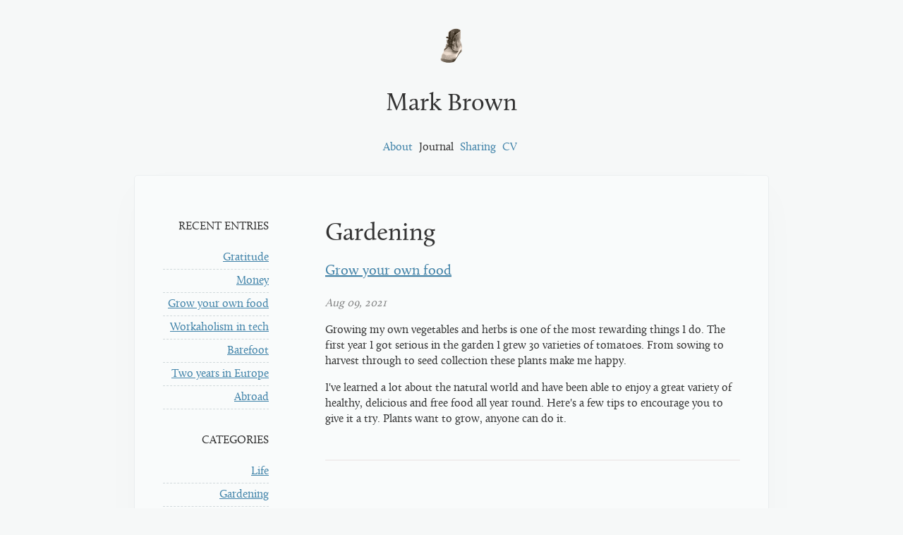

--- FILE ---
content_type: text/html; charset=utf-8
request_url: https://www.yellowshoe.com.au/journal/categories/gardening/
body_size: 924
content:
<!doctype html>
<html lang='en'>
<head>
<meta charset='utf-8'>
<meta content='width=device-width, initial-scale=1' name='viewport'>
<title>Software development by Mark Brown. JavaScript and Ruby</title>
<meta content='Software development by Mark Brown. JavaScript and Ruby' name='description'>
<link href='/journal/feed.xml' rel='alternate' title='Journal feed' type='application/atom+xml'>
<link href="../../../images/favicon.ico" rel="icon" type="image/ico" />
<link href="../../../stylesheets/application.css" rel="stylesheet" />
</head>
<body class='journal journal_categories journal_categories_gardening journal_categories_gardening_index'>
<div id='wrap'>
<a href="/"><img src="../../../images/boot.png" id="boot" width="35" height="50" alt="" /></a>
<h1>Mark Brown</h1>
<ul id='nav'>
<li><a href="/">About</a></li>
<li class='active'><a href="/journal">Journal</a></li>
<li><a href="/sharing">Sharing</a></li>
<li><a href="/cv">CV</a></li>
</ul>

<div id='main'>
<div id='aside'>
<h2>Recent entries</h2>
<ol>
<li><a href="/journal/gratitude/">Gratitude</a></li>
<li><a href="/journal/money/">Money</a></li>
<li><a href="/journal/gardening/">Grow your own food</a></li>
<li><a href="/journal/workaholism-in-tech/">Workaholism in tech</a></li>
<li><a href="/journal/barefoot/">Barefoot</a></li>
<li><a href="/journal/europe/">Two years in Europe</a></li>
<li><a href="/journal/abroad/">Abroad</a></li>
</ol>
<h2>Categories</h2>
<ol>
<li><a href="/journal/categories/life/">Life</a></li>
<li><a href="/journal/categories/gardening/">Gardening</a></li>
<li><a href="/journal/categories/javascript/">JavaScript</a></li>
<li><a href="/journal/categories/css/">CSS</a></li>
<li><a href="/journal/categories/svg/">SVG</a></li>
</ol>
<h2>Get in touch</h2>
<ol>
<li><a href="mailto:markbrown4@gmail.com">markbrown4@gmail.com</a></li>
<li><a href="http://twitter.com/markbrown4">@markbrown4</a></li>
<li><a href="http://github.com/markbrown4">Github</a></li>
</ol>
</div>

<div id='content'>
<h1>Gardening</h1>
<article>
<h2><a href="/journal/gardening/">Grow your own food</a></h2>
<p>
<time>Aug 09, 2021</time>
</p>
<p>Growing my own vegetables and herbs is one of the most rewarding things I do.
The first year I got serious in the garden I grew 30 varieties of tomatoes. From sowing to harvest through to seed collection these plants make me happy.</p>

<p>I&#39;ve learned a lot about the natural world and have been able to enjoy a great variety of healthy, delicious and free food all year round.  Here&#39;s a few tips to encourage you to give it a try.  Plants want to grow, anyone can do it.</p>


</article>
<p class='pagination'>


</p>
</div>

</div>
</div>

</body>
</html>


--- FILE ---
content_type: text/css; charset=utf-8
request_url: https://www.yellowshoe.com.au/stylesheets/application.css
body_size: 2276
content:
@charset "UTF-8";
@font-face {
  font-family: 'Calluna';
  src: url("../fonts/calluna-webfont.eot");
  src: url("../fonts/calluna-webfont.eot?#iefix") format("embedded-opentype"), url("../fonts/calluna-webfont.woff") format("woff"), url("../fonts/calluna-webfont.ttf") format("truetype"), url("../fonts/calluna-webfont.svg#Calluna") format("svg");
  font-weight: normal;
  font-style: normal; }

html {
  margin: 0; }

body {
  margin: 0;
  color: rgba(0, 0, 0, 0.8);
  font-family: Calluna,serif;
  font-size: 16px;
  -webkit-text-size-adjust: none;
  /* Prevent font scaling in landscape */
  line-height: 22px;
  background: #F6F8F8;
  padding: 40px 0; }

a {
  color: #4083A9; }

h1 a {
  color: inherit;
  text-decoration: inherit; }

img {
  border: none; }

a:hover {
  color: #205f82; }

h1, h2, h3 {
  font-family: Calluna,serif;
  font-size: 35px;
  font-weight: normal;
  line-height: 45px;
  margin: 0 0 15px;
  padding: 0;
  text-shadow: 0 -1px 0 #fff, 0 1px 0 rgba(0, 0, 0, 0.1); }
  h1:first-child, h2:first-child, h3:first-child {
    margin-top: 0; }

time {
  text-align: right;
  font-style: italic;
  opacity: .6; }

h2 time {
  float: right; }

h2, h3 {
  font-size: 20px;
  margin: 1.5em 0 1em;
  line-height: 1.5; }

h3 {
  text-transform: uppercase;
  font-size: 100%; }

ol {
  list-style: none;
  margin: 0 0 2em;
  padding: 0; }

ul {
  margin: 0 0 1em 20px;
  padding: 0; }

ol li {
  border-bottom: 1px dashed #d1d9db;
  padding: 5px 0; }

textarea {
  width: 100%; }

p {
  margin: 0 0 1em; }

.sub {
  color: #777;
  font-size: 85%; }

table {
  border-collapse: collapse;
  width: 100%;
  margin-bottom: 1em; }

.table-wrap {
  width: 100%;
  overflow: auto; }

td {
  border-bottom: 1px solid #eee;
  padding: 10px;
  vertical-align: top; }

td:first-child {
  padding-left: 0; }

tr:last-child td {
  border: none; }

.pagination {
  margin-top: 40px; }

.next {
  float: right; }

#wrap {
  max-width: 900px;
  margin: 0 auto;
  text-align: center; }

#main {
  text-align: left;
  background: rgba(255, 255, 255, 0.4);
  padding: 60px 40px;
  border: 1px solid #d1d9db;
  border-color: rgba(209, 217, 219, 0.3) rgba(209, 217, 219, 0.4) rgba(209, 217, 219, 0.6);
  border-radius: 5px;
  -webkit-box-shadow: 0 20px 60px rgba(0, 0, 0, 0.02);
          box-shadow: 0 20px 60px rgba(0, 0, 0, 0.02);
  overflow: hidden;
  zoom: 1; }

.main {
  text-align: left; }

#nav {
  list-style: none;
  margin: 28px 0;
  padding: 0; }

#nav a {
  text-decoration: none; }

#nav li {
  display: inline;
  margin: 0 5px 0 0;
  padding: 0; }

#nav .active a {
  color: #333; }

#face {
  border-radius: 100%;
  margin-bottom: 1em;
  width: 100px;
  height: 100px; }

#boot {
  margin-bottom: 28px; }

/* content */
div.intro p {
  font-size: 18px;
  font-weight: normal;
  line-height: 26px; }

div.intro {
  border-bottom: 2px solid rgba(209, 217, 219, 0.3);
  margin-bottom: 1em; }

.intro p:first-child:first-letter {
  font-family: serif;
  float: left;
  font-size: 53px;
  line-height: 36px;
  margin: 8px 7px 0 0; }

.media {
  float: right;
  max-width: 300px;
  margin: 0 0 1em 30px; }
  .media img {
    display: block;
    width: 100%; }
  .media.max {
    float: none;
    max-width: 100%;
    margin-left: 0; }

.amp {
  font-family: "Warnock Pro","Goudy Old Style","Palatino","Book Antiqua",serif;
  font-size: 1.1em;
  font-style: italic;
  line-height: 10%; }

#aside {
  float: left;
  padding-right: 40px;
  width: 150px;
  text-align: right; }

#aside h2 {
  font-size: 100%;
  margin: 0 0 1em;
  text-transform: uppercase; }

#content {
  float: right;
  padding-left: 40px;
  width: 100%;
  max-width: 588px; }

.footer {
  margin-bottom: 40px; }

.frame {
  background: #fff;
  padding: 7px;
  -webkit-box-shadow: 0 1px 0 rgba(209, 217, 219, 0.3), 0 1px 2px rgba(209, 217, 219, 0.2);
          box-shadow: 0 1px 0 rgba(209, 217, 219, 0.3), 0 1px 2px rgba(209, 217, 219, 0.2);
  position: relative;
  margin-bottom: 1em;
  border-radius: 2px; }

.frame img {
  width: 100%; }

q {
  background: none repeat scroll 0 0 #fff;
  border: 2px solid #D24B2D;
  -webkit-box-shadow: 0 3px 5px rgba(0, 0, 0, 0.2);
          box-shadow: 0 3px 5px rgba(0, 0, 0, 0.2);
  color: #fff;
  display: block;
  margin: 0 auto;
  padding: 2px;
  position: relative; }

q strong {
  font-style: normal; }

q:before {
  content: "“";
  font-size: 80px;
  left: 20px;
  line-height: 1;
  position: absolute;
  text-shadow: 0 -1px 0 rgba(0, 0, 0, 0.3), 0 1px 0 rgba(255, 255, 255, 0.3);
  top: 20px; }

q:after {
  bottom: -20px;
  content: "”";
  display: block;
  font-size: 80px;
  line-height: 1;
  position: absolute;
  right: 20px;
  text-shadow: 0 -1px 0 rgba(0, 0, 0, 0.3), 0 1px 0 rgba(255, 255, 255, 0.3); }

q span {
  background: #D24B2D radial-gradient(circle at 100%, #DF806B 0%, #D24B2D 100%) repeat scroll 0 0;
  display: block;
  font-size: 110%;
  font-style: italic;
  padding: 20px 80px;
  text-align: center;
  text-shadow: 0 1px 0 rgba(0, 0, 0, 0.5); }

pre {
  padding: 7px;
  border: 1px solid #ccc;
  background: #fff;
  display: block;
  clear: both; }

code {
  font-family: Monaco, monospace;
  padding: 15px;
  background: #282C2C;
  color: #fff;
  display: block;
  font-size: 12px;
  line-height: 1.45;
  overflow: auto; }
  code .comment {
    color: #aeaeae; }
  code.html .tag, code.html .punctuation, code.svg .tag, code.svg .punctuation, code.haml .tag, code.haml .punctuation {
    color: #7be1e6; }
  code.html .string, code.html .attr-value, code.html .boolean, code.svg .string, code.svg .attr-value, code.svg .boolean, code.haml .string, code.haml .attr-value, code.haml .boolean {
    color: #feffab; }
  code.css {
    color: #feffab; }
    code.css .selector, code.css .punctuation, code.css .atrule {
      color: #fff; }
    code.css .property {
      color: #7be1e6; }
  code.js {
    color: #fff; }
    code.js .keyword {
      color: #7be1e6; }
    code.js .string, code.js .number, code.js .boolean {
      color: #feffab; }
  code.coffee .var, code.coffee .arrow {
    color: #7be1e6; }
  code.coffee .string {
    color: #feffab; }
  code.ruby .keyword {
    color: #7be1e6; }
  code.ruby .boolean, code.ruby .string, code.ruby .number, code.ruby .symbol {
    color: #feffab; }

#yep {
  color: red;
  font: normal 12px/1.2 Arial; }

pre {
  position: relative; }
  pre:before, pre:after {
    -webkit-box-shadow: 0 15px 10px rgba(0, 0, 0, 0.3);
            box-shadow: 0 15px 10px rgba(0, 0, 0, 0.3);
    -webkit-transform: rotate(-3deg);
            transform: rotate(-3deg);
    position: absolute;
    left: 10px;
    bottom: 15px;
    z-index: -1;
    width: 50%;
    max-width: 300px;
    height: 20%;
    content: ""; }
  pre:after {
    -webkit-transform: rotate(3deg);
            transform: rotate(3deg);
    right: 10px;
    left: auto; }

#map {
  height: 400px;
  max-width: 804px; }

article {
  border-bottom: 2px solid rgba(100, 0, 0, 0.05);
  margin-bottom: 30px;
  padding-bottom: 30px; }
  article:last-child {
    border: none;
    margin: 0; }

#page {
  max-width: 750px;
  margin: 0 auto 50px;
  padding: 70px 70px 150px;
  background: #fff;
  -webkit-box-shadow: 0 1px 0 rgba(209, 217, 219, 0.3), 0 1px 2px rgba(209, 217, 219, 0.2);
          box-shadow: 0 1px 0 rgba(209, 217, 219, 0.3), 0 1px 2px rgba(209, 217, 219, 0.2);
  text-align: center; }

#page h2 {
  border-bottom: 2px solid rgba(209, 217, 219, 0.5); }

#page #main {
  border: none;
  padding: 0; }

#links {
  list-style: none;
  margin: 1em 0;
  padding: 0; }

#links li {
  display: inline;
  margin: 0 5px 0 0;
  padding: 0; }

.aside {
  float: right;
  width: 316px; }
  .aside img {
    vertical-align: middle; }
  .aside .media {
    float: none;
    margin: 0 0 1em; }

.content {
  float: left;
  width: 440px; }

#promo {
  padding-top: 10px;
  font-size: 17px;
  line-height: 25px; }

.bfb, .bfb:hover {
  display: block;
  line-height: 1;
  background: #7AC943;
  border: 1px solid rgba(0, 0, 0, 0.2);
  background-image: -webkit-gradient(linear, left top, left bottom, from(rgba(255, 255, 255, 0.2)), to(transparent));
  background-image: linear-gradient(rgba(255, 255, 255, 0.2), transparent);
  padding: 10px 30px;
  text-decoration: none;
  color: #fff;
  text-align: center;
  text-shadow: 0 2px 0 rgba(0, 0, 0, 0.2);
  font-weight: bold;
  font-family: Palatino, "Palatino Linotype", "Book Antiqua", serif;
  border-radius: 50px;
  margin-bottom: 1em; }

@media (max-width: 900px) {
  #aside, #content, .aside, .content {
    float: none;
    padding: 0;
    width: 100%;
    text-align: left;
    border: none;
    max-width: 100%; } }

@media (min-device-width: 1024px) and (max-width: 480px), (max-device-width: 480px) {
  q span {
    padding: 20px; }
  h1 {
    margin: 0; }
  q:before, q:after {
    content: ""; }
  .frame:first-child {
    margin-top: 0; }
  .media {
    float: none;
    margin: 0 0 1em 0; }
  body {
    padding: 20px 0 0; }
  #page {
    padding: 50px 30px;
    margin: 10px; }
  #main {
    padding: 50px 30px; } }

.page-break-before {
  page-break-before: always; }
